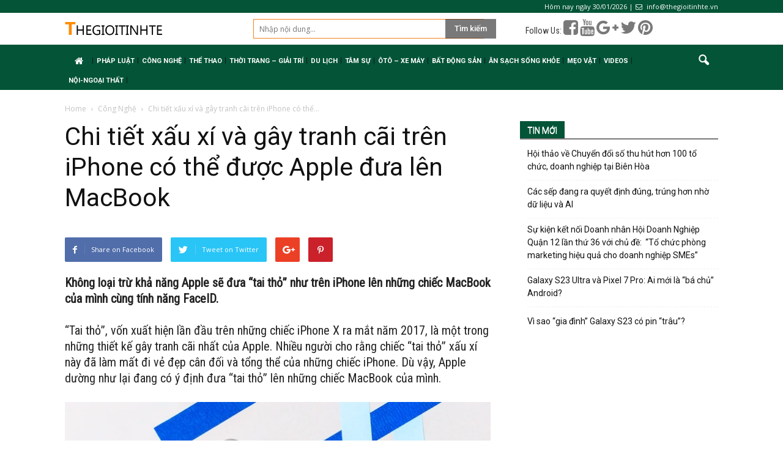

--- FILE ---
content_type: text/html; charset=UTF-8
request_url: https://thegioitinhte.vn/chi-tiet-xau-xi-va-gay-tranh-cai-tren-iphone-co-the-duoc-apple-dua-len-macbook-59004.html
body_size: 14613
content:
<!doctype html >
<!--[if IE 8]>    <html class="ie8" lang="en"> <![endif]-->
<!--[if IE 9]>    <html class="ie9" lang="en"> <![endif]-->
<!--[if gt IE 8]><!--> <html lang="vi"> <!--<![endif]-->
<head>
    <title>Chi tiết xấu xí và gây tranh cãi trên iPhone có thể được Apple đưa lên MacBook &ndash; Thế Giới Tinh Tế</title>
    <meta charset="UTF-8" />
    <meta name="viewport" content="width=device-width, initial-scale=1.0">
    <link rel="pingback" href="https://thegioitinhte.vn/xmlrpc.php" />
    <link rel="stylesheet" href="/wp-content/themes/tinonlineorg/override.css?ver=1.0.1769748635487" type="text/css" media="all"/>
    <link rel="stylesheet" href="/wp-content/themes/tinonlineorg/css/bootstrap.min.css" type="text/css" media="all"/>
    <script src="/wp-content/themes/tinonlineorg/js/bootstrap.min.js" type="text/javascript"></script>
    <script src="/wp-content/themes/tinonlineorg/js/jquery.min.js" type="text/javascript"></script>
    <script src="https://use.fontawesome.com/e9835f6f33.js"></script>
    <script async src="//pagead2.googlesyndication.com/pagead/js/adsbygoogle.js"></script>
<script>
(adsbygoogle = window.adsbygoogle || []).push({
google_ad_client: "ca-pub-6539509942930663",
enable_page_level_ads: true
});
</script>
        <script>
            jQuery("document").ready(function($) {
                $(window).scroll(function() {
                    var scroll = $(window).scrollTop();
                    if (scroll >= 105) {
                        $(".td-banner-wrap-full").addClass("header-fixed");
                    } else {
                        $(".td-banner-wrap-full").removeClass("header-fixed");
                    }
                });

            });

        </script>
<!-- Global site tag (gtag.js) - Google Analytics -->
<script async src="https://www.googletagmanager.com/gtag/js?id=UA-113396756-1"></script>
<script>
  window.dataLayer = window.dataLayer || [];
  function gtag(){dataLayer.push(arguments);}
  gtag('js', new Date());

  gtag('config', 'UA-113396756-1');
</script>

    <meta name='robots' content='index, follow, max-image-preview:large, max-snippet:-1, max-video-preview:-1' />
<meta property="og:image" content="https://thegioitinhte.vn/wp-content/uploads/2020/03/chi-tiet-xau-xi-tren-iphone-co-the-duoc-apple-dua-len-macbook-1.jpeg" /><meta name="author" content="Biên tập viên">
<link rel="icon" type="image/png" href="https://tinonline.org/wp-content/uploads/2018/01/icon.png">
	<!-- This site is optimized with the Yoast SEO plugin v19.8 - https://yoast.com/wordpress/plugins/seo/ -->
	<link rel="canonical" href="https://thegioitinhte.vn/chi-tiet-xau-xi-va-gay-tranh-cai-tren-iphone-co-the-duoc-apple-dua-len-macbook-59004.html" />
	<meta property="og:locale" content="vi_VN" />
	<meta property="og:type" content="article" />
	<meta property="og:title" content="Chi tiết xấu xí và gây tranh cãi trên iPhone có thể được Apple đưa lên MacBook &ndash; Thế Giới Tinh Tế" />
	<meta property="og:description" content="Không loại trừ khả năng Apple sẽ đưa “tai thỏ” như trên iPhone lên những chiếc MacBook của mình cùng tính năng FaceID. “Tai thỏ”, vốn xuất hiện lần đầu trên những chiếc iPhone X ra mắt năm 2017, là một trong những thiết kế gây tranh cãi nhất của Apple. Nhiều người cho rằng [&hellip;]" />
	<meta property="og:url" content="https://thegioitinhte.vn/chi-tiet-xau-xi-va-gay-tranh-cai-tren-iphone-co-the-duoc-apple-dua-len-macbook-59004.html" />
	<meta property="og:site_name" content="Thế Giới Tinh Tế" />
	<meta property="article:published_time" content="2020-03-30T04:13:20+00:00" />
	<meta property="article:modified_time" content="2020-03-30T04:14:45+00:00" />
	<meta property="og:image" content="https://thegioitinhte.vn/wp-content/uploads/2020/03/chi-tiet-xau-xi-tren-iphone-co-the-duoc-apple-dua-len-macbook-1.jpeg" />
	<meta property="og:image:width" content="700" />
	<meta property="og:image:height" content="525" />
	<meta property="og:image:type" content="image/jpeg" />
	<meta name="author" content="Biên tập viên" />
	<meta name="twitter:card" content="summary_large_image" />
	<meta name="twitter:label1" content="Được viết bởi" />
	<meta name="twitter:data1" content="Biên tập viên" />
	<meta name="twitter:label2" content="Ước tính thời gian đọc" />
	<meta name="twitter:data2" content="3 phút" />
	<script type="application/ld+json" class="yoast-schema-graph">{"@context":"https://schema.org","@graph":[{"@type":"WebPage","@id":"https://thegioitinhte.vn/chi-tiet-xau-xi-va-gay-tranh-cai-tren-iphone-co-the-duoc-apple-dua-len-macbook-59004.html","url":"https://thegioitinhte.vn/chi-tiet-xau-xi-va-gay-tranh-cai-tren-iphone-co-the-duoc-apple-dua-len-macbook-59004.html","name":"Chi tiết xấu xí và gây tranh cãi trên iPhone có thể được Apple đưa lên MacBook &ndash; Thế Giới Tinh Tế","isPartOf":{"@id":"https://www.thegioitinhte.com/#website"},"primaryImageOfPage":{"@id":"https://thegioitinhte.vn/chi-tiet-xau-xi-va-gay-tranh-cai-tren-iphone-co-the-duoc-apple-dua-len-macbook-59004.html#primaryimage"},"image":{"@id":"https://thegioitinhte.vn/chi-tiet-xau-xi-va-gay-tranh-cai-tren-iphone-co-the-duoc-apple-dua-len-macbook-59004.html#primaryimage"},"thumbnailUrl":"https://thegioitinhte.vn/wp-content/uploads/2020/03/chi-tiet-xau-xi-tren-iphone-co-the-duoc-apple-dua-len-macbook-1.jpeg","datePublished":"2020-03-30T04:13:20+00:00","dateModified":"2020-03-30T04:14:45+00:00","author":{"@id":"https://www.thegioitinhte.com/#/schema/person/c889d971a1adc53bcb25b835c063ef92"},"breadcrumb":{"@id":"https://thegioitinhte.vn/chi-tiet-xau-xi-va-gay-tranh-cai-tren-iphone-co-the-duoc-apple-dua-len-macbook-59004.html#breadcrumb"},"inLanguage":"vi","potentialAction":[{"@type":"ReadAction","target":["https://thegioitinhte.vn/chi-tiet-xau-xi-va-gay-tranh-cai-tren-iphone-co-the-duoc-apple-dua-len-macbook-59004.html"]}]},{"@type":"ImageObject","inLanguage":"vi","@id":"https://thegioitinhte.vn/chi-tiet-xau-xi-va-gay-tranh-cai-tren-iphone-co-the-duoc-apple-dua-len-macbook-59004.html#primaryimage","url":"https://thegioitinhte.vn/wp-content/uploads/2020/03/chi-tiet-xau-xi-tren-iphone-co-the-duoc-apple-dua-len-macbook-1.jpeg","contentUrl":"https://thegioitinhte.vn/wp-content/uploads/2020/03/chi-tiet-xau-xi-tren-iphone-co-the-duoc-apple-dua-len-macbook-1.jpeg","width":700,"height":525},{"@type":"BreadcrumbList","@id":"https://thegioitinhte.vn/chi-tiet-xau-xi-va-gay-tranh-cai-tren-iphone-co-the-duoc-apple-dua-len-macbook-59004.html#breadcrumb","itemListElement":[{"@type":"ListItem","position":1,"name":"Home","item":"https://www.thegioitinhte.com/"},{"@type":"ListItem","position":2,"name":"Chi tiết xấu xí và gây tranh cãi trên iPhone có thể được Apple đưa lên MacBook"}]},{"@type":"WebSite","@id":"https://www.thegioitinhte.com/#website","url":"https://www.thegioitinhte.com/","name":"Thế Giới Tinh Tế","description":"Tin Mới Nhất về Công oghệ Trong và Ngoài Nước, trang thông tin công nghệ","potentialAction":[{"@type":"SearchAction","target":{"@type":"EntryPoint","urlTemplate":"https://www.thegioitinhte.com/?s={search_term_string}"},"query-input":"required name=search_term_string"}],"inLanguage":"vi"},{"@type":"Person","@id":"https://www.thegioitinhte.com/#/schema/person/c889d971a1adc53bcb25b835c063ef92","name":"Biên tập viên","image":{"@type":"ImageObject","inLanguage":"vi","@id":"https://www.thegioitinhte.com/#/schema/person/image/","url":"https://secure.gravatar.com/avatar/6a7e1693210ecb193ad27b8b351cba25?s=96&d=mm&r=g","contentUrl":"https://secure.gravatar.com/avatar/6a7e1693210ecb193ad27b8b351cba25?s=96&d=mm&r=g","caption":"Biên tập viên"}}]}</script>
	<!-- / Yoast SEO plugin. -->


<link rel='dns-prefetch' href='//fonts.googleapis.com' />
<link rel='dns-prefetch' href='//s.w.org' />
<link rel="alternate" type="application/rss+xml" title="Dòng thông tin Thế Giới Tinh Tế &raquo;" href="https://thegioitinhte.vn/feed" />
<link rel="alternate" type="application/rss+xml" title="Dòng phản hồi Thế Giới Tinh Tế &raquo;" href="https://thegioitinhte.vn/comments/feed" />
<link rel="alternate" type="application/rss+xml" title="Thế Giới Tinh Tế &raquo; Chi tiết xấu xí và gây tranh cãi trên iPhone có thể được Apple đưa lên MacBook Dòng phản hồi" href="https://thegioitinhte.vn/chi-tiet-xau-xi-va-gay-tranh-cai-tren-iphone-co-the-duoc-apple-dua-len-macbook-59004.html/feed" />
<script type="text/javascript">
window._wpemojiSettings = {"baseUrl":"https:\/\/s.w.org\/images\/core\/emoji\/14.0.0\/72x72\/","ext":".png","svgUrl":"https:\/\/s.w.org\/images\/core\/emoji\/14.0.0\/svg\/","svgExt":".svg","source":{"concatemoji":"https:\/\/thegioitinhte.vn\/wp-includes\/js\/wp-emoji-release.min.js?ver=6.0.11"}};
/*! This file is auto-generated */
!function(e,a,t){var n,r,o,i=a.createElement("canvas"),p=i.getContext&&i.getContext("2d");function s(e,t){var a=String.fromCharCode,e=(p.clearRect(0,0,i.width,i.height),p.fillText(a.apply(this,e),0,0),i.toDataURL());return p.clearRect(0,0,i.width,i.height),p.fillText(a.apply(this,t),0,0),e===i.toDataURL()}function c(e){var t=a.createElement("script");t.src=e,t.defer=t.type="text/javascript",a.getElementsByTagName("head")[0].appendChild(t)}for(o=Array("flag","emoji"),t.supports={everything:!0,everythingExceptFlag:!0},r=0;r<o.length;r++)t.supports[o[r]]=function(e){if(!p||!p.fillText)return!1;switch(p.textBaseline="top",p.font="600 32px Arial",e){case"flag":return s([127987,65039,8205,9895,65039],[127987,65039,8203,9895,65039])?!1:!s([55356,56826,55356,56819],[55356,56826,8203,55356,56819])&&!s([55356,57332,56128,56423,56128,56418,56128,56421,56128,56430,56128,56423,56128,56447],[55356,57332,8203,56128,56423,8203,56128,56418,8203,56128,56421,8203,56128,56430,8203,56128,56423,8203,56128,56447]);case"emoji":return!s([129777,127995,8205,129778,127999],[129777,127995,8203,129778,127999])}return!1}(o[r]),t.supports.everything=t.supports.everything&&t.supports[o[r]],"flag"!==o[r]&&(t.supports.everythingExceptFlag=t.supports.everythingExceptFlag&&t.supports[o[r]]);t.supports.everythingExceptFlag=t.supports.everythingExceptFlag&&!t.supports.flag,t.DOMReady=!1,t.readyCallback=function(){t.DOMReady=!0},t.supports.everything||(n=function(){t.readyCallback()},a.addEventListener?(a.addEventListener("DOMContentLoaded",n,!1),e.addEventListener("load",n,!1)):(e.attachEvent("onload",n),a.attachEvent("onreadystatechange",function(){"complete"===a.readyState&&t.readyCallback()})),(e=t.source||{}).concatemoji?c(e.concatemoji):e.wpemoji&&e.twemoji&&(c(e.twemoji),c(e.wpemoji)))}(window,document,window._wpemojiSettings);
</script>
<style type="text/css">
img.wp-smiley,
img.emoji {
	display: inline !important;
	border: none !important;
	box-shadow: none !important;
	height: 1em !important;
	width: 1em !important;
	margin: 0 0.07em !important;
	vertical-align: -0.1em !important;
	background: none !important;
	padding: 0 !important;
}
</style>
	<link rel='stylesheet' id='wp-block-library-css'  href='https://thegioitinhte.vn/wp-includes/css/dist/block-library/style.min.css?ver=6.0.11' type='text/css' media='all' />
<style id='global-styles-inline-css' type='text/css'>
body{--wp--preset--color--black: #000000;--wp--preset--color--cyan-bluish-gray: #abb8c3;--wp--preset--color--white: #ffffff;--wp--preset--color--pale-pink: #f78da7;--wp--preset--color--vivid-red: #cf2e2e;--wp--preset--color--luminous-vivid-orange: #ff6900;--wp--preset--color--luminous-vivid-amber: #fcb900;--wp--preset--color--light-green-cyan: #7bdcb5;--wp--preset--color--vivid-green-cyan: #00d084;--wp--preset--color--pale-cyan-blue: #8ed1fc;--wp--preset--color--vivid-cyan-blue: #0693e3;--wp--preset--color--vivid-purple: #9b51e0;--wp--preset--gradient--vivid-cyan-blue-to-vivid-purple: linear-gradient(135deg,rgba(6,147,227,1) 0%,rgb(155,81,224) 100%);--wp--preset--gradient--light-green-cyan-to-vivid-green-cyan: linear-gradient(135deg,rgb(122,220,180) 0%,rgb(0,208,130) 100%);--wp--preset--gradient--luminous-vivid-amber-to-luminous-vivid-orange: linear-gradient(135deg,rgba(252,185,0,1) 0%,rgba(255,105,0,1) 100%);--wp--preset--gradient--luminous-vivid-orange-to-vivid-red: linear-gradient(135deg,rgba(255,105,0,1) 0%,rgb(207,46,46) 100%);--wp--preset--gradient--very-light-gray-to-cyan-bluish-gray: linear-gradient(135deg,rgb(238,238,238) 0%,rgb(169,184,195) 100%);--wp--preset--gradient--cool-to-warm-spectrum: linear-gradient(135deg,rgb(74,234,220) 0%,rgb(151,120,209) 20%,rgb(207,42,186) 40%,rgb(238,44,130) 60%,rgb(251,105,98) 80%,rgb(254,248,76) 100%);--wp--preset--gradient--blush-light-purple: linear-gradient(135deg,rgb(255,206,236) 0%,rgb(152,150,240) 100%);--wp--preset--gradient--blush-bordeaux: linear-gradient(135deg,rgb(254,205,165) 0%,rgb(254,45,45) 50%,rgb(107,0,62) 100%);--wp--preset--gradient--luminous-dusk: linear-gradient(135deg,rgb(255,203,112) 0%,rgb(199,81,192) 50%,rgb(65,88,208) 100%);--wp--preset--gradient--pale-ocean: linear-gradient(135deg,rgb(255,245,203) 0%,rgb(182,227,212) 50%,rgb(51,167,181) 100%);--wp--preset--gradient--electric-grass: linear-gradient(135deg,rgb(202,248,128) 0%,rgb(113,206,126) 100%);--wp--preset--gradient--midnight: linear-gradient(135deg,rgb(2,3,129) 0%,rgb(40,116,252) 100%);--wp--preset--duotone--dark-grayscale: url('#wp-duotone-dark-grayscale');--wp--preset--duotone--grayscale: url('#wp-duotone-grayscale');--wp--preset--duotone--purple-yellow: url('#wp-duotone-purple-yellow');--wp--preset--duotone--blue-red: url('#wp-duotone-blue-red');--wp--preset--duotone--midnight: url('#wp-duotone-midnight');--wp--preset--duotone--magenta-yellow: url('#wp-duotone-magenta-yellow');--wp--preset--duotone--purple-green: url('#wp-duotone-purple-green');--wp--preset--duotone--blue-orange: url('#wp-duotone-blue-orange');--wp--preset--font-size--small: 13px;--wp--preset--font-size--medium: 20px;--wp--preset--font-size--large: 36px;--wp--preset--font-size--x-large: 42px;}.has-black-color{color: var(--wp--preset--color--black) !important;}.has-cyan-bluish-gray-color{color: var(--wp--preset--color--cyan-bluish-gray) !important;}.has-white-color{color: var(--wp--preset--color--white) !important;}.has-pale-pink-color{color: var(--wp--preset--color--pale-pink) !important;}.has-vivid-red-color{color: var(--wp--preset--color--vivid-red) !important;}.has-luminous-vivid-orange-color{color: var(--wp--preset--color--luminous-vivid-orange) !important;}.has-luminous-vivid-amber-color{color: var(--wp--preset--color--luminous-vivid-amber) !important;}.has-light-green-cyan-color{color: var(--wp--preset--color--light-green-cyan) !important;}.has-vivid-green-cyan-color{color: var(--wp--preset--color--vivid-green-cyan) !important;}.has-pale-cyan-blue-color{color: var(--wp--preset--color--pale-cyan-blue) !important;}.has-vivid-cyan-blue-color{color: var(--wp--preset--color--vivid-cyan-blue) !important;}.has-vivid-purple-color{color: var(--wp--preset--color--vivid-purple) !important;}.has-black-background-color{background-color: var(--wp--preset--color--black) !important;}.has-cyan-bluish-gray-background-color{background-color: var(--wp--preset--color--cyan-bluish-gray) !important;}.has-white-background-color{background-color: var(--wp--preset--color--white) !important;}.has-pale-pink-background-color{background-color: var(--wp--preset--color--pale-pink) !important;}.has-vivid-red-background-color{background-color: var(--wp--preset--color--vivid-red) !important;}.has-luminous-vivid-orange-background-color{background-color: var(--wp--preset--color--luminous-vivid-orange) !important;}.has-luminous-vivid-amber-background-color{background-color: var(--wp--preset--color--luminous-vivid-amber) !important;}.has-light-green-cyan-background-color{background-color: var(--wp--preset--color--light-green-cyan) !important;}.has-vivid-green-cyan-background-color{background-color: var(--wp--preset--color--vivid-green-cyan) !important;}.has-pale-cyan-blue-background-color{background-color: var(--wp--preset--color--pale-cyan-blue) !important;}.has-vivid-cyan-blue-background-color{background-color: var(--wp--preset--color--vivid-cyan-blue) !important;}.has-vivid-purple-background-color{background-color: var(--wp--preset--color--vivid-purple) !important;}.has-black-border-color{border-color: var(--wp--preset--color--black) !important;}.has-cyan-bluish-gray-border-color{border-color: var(--wp--preset--color--cyan-bluish-gray) !important;}.has-white-border-color{border-color: var(--wp--preset--color--white) !important;}.has-pale-pink-border-color{border-color: var(--wp--preset--color--pale-pink) !important;}.has-vivid-red-border-color{border-color: var(--wp--preset--color--vivid-red) !important;}.has-luminous-vivid-orange-border-color{border-color: var(--wp--preset--color--luminous-vivid-orange) !important;}.has-luminous-vivid-amber-border-color{border-color: var(--wp--preset--color--luminous-vivid-amber) !important;}.has-light-green-cyan-border-color{border-color: var(--wp--preset--color--light-green-cyan) !important;}.has-vivid-green-cyan-border-color{border-color: var(--wp--preset--color--vivid-green-cyan) !important;}.has-pale-cyan-blue-border-color{border-color: var(--wp--preset--color--pale-cyan-blue) !important;}.has-vivid-cyan-blue-border-color{border-color: var(--wp--preset--color--vivid-cyan-blue) !important;}.has-vivid-purple-border-color{border-color: var(--wp--preset--color--vivid-purple) !important;}.has-vivid-cyan-blue-to-vivid-purple-gradient-background{background: var(--wp--preset--gradient--vivid-cyan-blue-to-vivid-purple) !important;}.has-light-green-cyan-to-vivid-green-cyan-gradient-background{background: var(--wp--preset--gradient--light-green-cyan-to-vivid-green-cyan) !important;}.has-luminous-vivid-amber-to-luminous-vivid-orange-gradient-background{background: var(--wp--preset--gradient--luminous-vivid-amber-to-luminous-vivid-orange) !important;}.has-luminous-vivid-orange-to-vivid-red-gradient-background{background: var(--wp--preset--gradient--luminous-vivid-orange-to-vivid-red) !important;}.has-very-light-gray-to-cyan-bluish-gray-gradient-background{background: var(--wp--preset--gradient--very-light-gray-to-cyan-bluish-gray) !important;}.has-cool-to-warm-spectrum-gradient-background{background: var(--wp--preset--gradient--cool-to-warm-spectrum) !important;}.has-blush-light-purple-gradient-background{background: var(--wp--preset--gradient--blush-light-purple) !important;}.has-blush-bordeaux-gradient-background{background: var(--wp--preset--gradient--blush-bordeaux) !important;}.has-luminous-dusk-gradient-background{background: var(--wp--preset--gradient--luminous-dusk) !important;}.has-pale-ocean-gradient-background{background: var(--wp--preset--gradient--pale-ocean) !important;}.has-electric-grass-gradient-background{background: var(--wp--preset--gradient--electric-grass) !important;}.has-midnight-gradient-background{background: var(--wp--preset--gradient--midnight) !important;}.has-small-font-size{font-size: var(--wp--preset--font-size--small) !important;}.has-medium-font-size{font-size: var(--wp--preset--font-size--medium) !important;}.has-large-font-size{font-size: var(--wp--preset--font-size--large) !important;}.has-x-large-font-size{font-size: var(--wp--preset--font-size--x-large) !important;}
</style>
<link rel='stylesheet' id='google_font_open_sans-css'  href='https://fonts.googleapis.com/css?family=Open+Sans%3A300italic%2C400italic%2C600italic%2C400%2C600%2C700&#038;ver=6.0.11' type='text/css' media='all' />
<link rel='stylesheet' id='google_font_roboto-css'  href='https://fonts.googleapis.com/css?family=Roboto%3A500%2C400italic%2C700%2C900%2C500italic%2C400%2C300&#038;ver=6.0.11' type='text/css' media='all' />
<link rel='stylesheet' id='js_composer_front-css'  href='https://thegioitinhte.vn/wp-content/plugins/js_composer/assets/css/js_composer.min.css?ver=5.0.1.0' type='text/css' media='all' />
<link rel='stylesheet' id='td-theme-css'  href='https://thegioitinhte.vn/wp-content/themes/tinonlineorg/style.css?ver=7.6.0.0.2.32' type='text/css' media='all' />
<script type='text/javascript' src='https://thegioitinhte.vn/wp-includes/js/jquery/jquery.min.js?ver=3.6.0' id='jquery-core-js'></script>
<script type='text/javascript' src='https://thegioitinhte.vn/wp-includes/js/jquery/jquery-migrate.min.js?ver=3.3.2' id='jquery-migrate-js'></script>
<link rel="https://api.w.org/" href="https://thegioitinhte.vn/wp-json/" /><link rel="alternate" type="application/json" href="https://thegioitinhte.vn/wp-json/wp/v2/posts/59004" /><link rel="EditURI" type="application/rsd+xml" title="RSD" href="https://thegioitinhte.vn/xmlrpc.php?rsd" />
<link rel="wlwmanifest" type="application/wlwmanifest+xml" href="https://thegioitinhte.vn/wp-includes/wlwmanifest.xml" /> 
<link rel='shortlink' href='https://thegioitinhte.vn/?p=59004' />
<link rel="alternate" type="application/json+oembed" href="https://thegioitinhte.vn/wp-json/oembed/1.0/embed?url=https%3A%2F%2Fthegioitinhte.vn%2Fchi-tiet-xau-xi-va-gay-tranh-cai-tren-iphone-co-the-duoc-apple-dua-len-macbook-59004.html" />
<link rel="alternate" type="text/xml+oembed" href="https://thegioitinhte.vn/wp-json/oembed/1.0/embed?url=https%3A%2F%2Fthegioitinhte.vn%2Fchi-tiet-xau-xi-va-gay-tranh-cai-tren-iphone-co-the-duoc-apple-dua-len-macbook-59004.html&#038;format=xml" />
<!--[if lt IE 9]><script src="https://html5shim.googlecode.com/svn/trunk/html5.js"></script><![endif]-->
    <meta name="generator" content="Powered by Visual Composer - drag and drop page builder for WordPress."/>
<!--[if lte IE 9]><link rel="stylesheet" type="text/css" href="https://thegioitinhte.vn/wp-content/plugins/js_composer/assets/css/vc_lte_ie9.min.css" media="screen"><![endif]-->
<!-- JS generated by theme -->

<script>
    
    

	    var tdBlocksArray = []; //here we store all the items for the current page

	    //td_block class - each ajax block uses a object of this class for requests
	    function tdBlock() {
		    this.id = '';
		    this.block_type = 1; //block type id (1-234 etc)
		    this.atts = '';
		    this.td_column_number = '';
		    this.td_current_page = 1; //
		    this.post_count = 0; //from wp
		    this.found_posts = 0; //from wp
		    this.max_num_pages = 0; //from wp
		    this.td_filter_value = ''; //current live filter value
		    this.is_ajax_running = false;
		    this.td_user_action = ''; // load more or infinite loader (used by the animation)
		    this.header_color = '';
		    this.ajax_pagination_infinite_stop = ''; //show load more at page x
	    }


        // td_js_generator - mini detector
        (function(){
            var htmlTag = document.getElementsByTagName("html")[0];

            if ( navigator.userAgent.indexOf("MSIE 10.0") > -1 ) {
                htmlTag.className += ' ie10';
            }

            if ( !!navigator.userAgent.match(/Trident.*rv\:11\./) ) {
                htmlTag.className += ' ie11';
            }

            if ( /(iPad|iPhone|iPod)/g.test(navigator.userAgent) ) {
                htmlTag.className += ' td-md-is-ios';
            }

            var user_agent = navigator.userAgent.toLowerCase();
            if ( user_agent.indexOf("android") > -1 ) {
                htmlTag.className += ' td-md-is-android';
            }

            if ( -1 !== navigator.userAgent.indexOf('Mac OS X')  ) {
                htmlTag.className += ' td-md-is-os-x';
            }

            if ( /chrom(e|ium)/.test(navigator.userAgent.toLowerCase()) ) {
               htmlTag.className += ' td-md-is-chrome';
            }

            if ( -1 !== navigator.userAgent.indexOf('Firefox') ) {
                htmlTag.className += ' td-md-is-firefox';
            }

            if ( -1 !== navigator.userAgent.indexOf('Safari') && -1 === navigator.userAgent.indexOf('Chrome') ) {
                htmlTag.className += ' td-md-is-safari';
            }

            if( -1 !== navigator.userAgent.indexOf('IEMobile') ){
                htmlTag.className += ' td-md-is-iemobile';
            }

        })();




        var tdLocalCache = {};

        ( function () {
            "use strict";

            tdLocalCache = {
                data: {},
                remove: function (resource_id) {
                    delete tdLocalCache.data[resource_id];
                },
                exist: function (resource_id) {
                    return tdLocalCache.data.hasOwnProperty(resource_id) && tdLocalCache.data[resource_id] !== null;
                },
                get: function (resource_id) {
                    return tdLocalCache.data[resource_id];
                },
                set: function (resource_id, cachedData) {
                    tdLocalCache.remove(resource_id);
                    tdLocalCache.data[resource_id] = cachedData;
                }
            };
        })();

    
    
var td_viewport_interval_list=[{"limitBottom":767,"sidebarWidth":228},{"limitBottom":1018,"sidebarWidth":300},{"limitBottom":1140,"sidebarWidth":324}];
var td_animation_stack_effect="type0";
var tds_animation_stack=true;
var td_animation_stack_specific_selectors=".entry-thumb, img";
var td_animation_stack_general_selectors=".td-animation-stack img, .post img";
var td_ajax_url="https:\/\/thegioitinhte.vn\/wp-admin\/admin-ajax.php?td_theme_name=Newspaper&v=7.6.0.0.2.32";
var td_get_template_directory_uri="https:\/\/thegioitinhte.vn\/wp-content\/themes\/tinonlineorg";
var tds_snap_menu="";
var tds_logo_on_sticky="";
var tds_header_style="3";
var td_please_wait="Please wait...";
var td_email_user_pass_incorrect="User or password incorrect!";
var td_email_user_incorrect="Email or username incorrect!";
var td_email_incorrect="Email incorrect!";
var tds_more_articles_on_post_enable="";
var tds_more_articles_on_post_time_to_wait="";
var tds_more_articles_on_post_pages_distance_from_top=0;
var tds_theme_color_site_wide="#4db2ec";
var tds_smart_sidebar="enabled";
var tdThemeName="Newspaper";
var td_magnific_popup_translation_tPrev="Previous (Left arrow key)";
var td_magnific_popup_translation_tNext="Next (Right arrow key)";
var td_magnific_popup_translation_tCounter="%curr% of %total%";
var td_magnific_popup_translation_ajax_tError="The content from %url% could not be loaded.";
var td_magnific_popup_translation_image_tError="The image #%curr% could not be loaded.";
var td_ad_background_click_link="";
var td_ad_background_click_target="";
</script>

<link rel="icon" href="https://thegioitinhte.vn/wp-content/uploads/2018/01/icon-32x32.png" sizes="32x32" />
<link rel="icon" href="https://thegioitinhte.vn/wp-content/uploads/2018/01/icon.png" sizes="192x192" />
<link rel="apple-touch-icon" href="https://thegioitinhte.vn/wp-content/uploads/2018/01/icon-180x180.png" />
<meta name="msapplication-TileImage" content="https://thegioitinhte.vn/wp-content/uploads/2018/01/icon.png" />
<noscript><style type="text/css"> .wpb_animate_when_almost_visible { opacity: 1; }</style></noscript></head>


<body class="post-template-default single single-post postid-59004 single-format-standard chi-tiet-xau-xi-va-gay-tranh-cai-tren-iphone-co-the-duoc-apple-dua-len-macbook wpb-js-composer js-comp-ver-5.0.1.0 vc_responsive td-animation-stack-type0 td-full-layout" itemscope="itemscope" itemtype="https://schema.org/WebPage">

        <div class="td-scroll-up"><i class="td-icon-menu-up"></i></div>
    
    <div class="td-menu-background"></div>
<div id="td-mobile-nav">
    <div class="td-mobile-container">
        <!-- mobile menu top section -->
        <div class="td-menu-socials-wrap">
            <!-- socials -->
            <div class="td-menu-socials">
                            </div>
            <!-- close button -->
            <div class="td-mobile-close">
                <a href="#"><i class="td-icon-close-mobile"></i></a>
            </div>
        </div>

        <!-- login section -->
        
        <!-- menu section -->
        <div class="td-mobile-content">
            <div class="menu-mainmenu-container"><ul id="menu-mainmenu" class="td-mobile-main-menu"><li id="menu-item-53435" class="menu-item menu-item-type-post_type menu-item-object-page menu-item-home menu-item-first menu-item-53435"><a href="https://thegioitinhte.vn/"><i class="fa fa-home center" aria-hidden="true"></i></a></li>
<li id="menu-item-41209" class="menu-item menu-item-type-taxonomy menu-item-object-category menu-item-41209"><a href="https://thegioitinhte.vn/chuyen-muc/phap-luat">Pháp luật</a></li>
<li id="menu-item-99" class="menu-item menu-item-type-taxonomy menu-item-object-category current-post-ancestor current-menu-parent current-post-parent menu-item-99"><a href="https://thegioitinhte.vn/chuyen-muc/cong-nghe">Công Nghệ</a></li>
<li id="menu-item-104" class="menu-item menu-item-type-taxonomy menu-item-object-category menu-item-104"><a href="https://thegioitinhte.vn/chuyen-muc/the-thao">Thể Thao</a></li>
<li id="menu-item-101" class="menu-item menu-item-type-taxonomy menu-item-object-category menu-item-has-children menu-item-101"><a href="https://thegioitinhte.vn/chuyen-muc/thoi-trang-giai-tri">Thời Trang &#8211; Giải Trí<i class="td-icon-menu-right td-element-after"></i></a>
<ul class="sub-menu">
	<li id="menu-item-264" class="menu-item menu-item-type-taxonomy menu-item-object-category menu-item-264"><a href="https://thegioitinhte.vn/chuyen-muc/thoi-trang-giai-tri/thoi-trang">Thời trang</a></li>
	<li id="menu-item-263" class="menu-item menu-item-type-taxonomy menu-item-object-category menu-item-263"><a href="https://thegioitinhte.vn/chuyen-muc/doi-song">Đời Sống</a></li>
</ul>
</li>
<li id="menu-item-233" class="menu-item menu-item-type-taxonomy menu-item-object-category menu-item-has-children menu-item-233"><a href="https://thegioitinhte.vn/chuyen-muc/du-lich">Du Lịch<i class="td-icon-menu-right td-element-after"></i></a>
<ul class="sub-menu">
	<li id="menu-item-265" class="menu-item menu-item-type-taxonomy menu-item-object-category menu-item-265"><a href="https://thegioitinhte.vn/chuyen-muc/du-lich/nghi-duong">Nghỉ dưỡng</a></li>
</ul>
</li>
<li id="menu-item-103" class="menu-item menu-item-type-taxonomy menu-item-object-category menu-item-has-children menu-item-103"><a href="https://thegioitinhte.vn/chuyen-muc/tam-su">Tâm Sự<i class="td-icon-menu-right td-element-after"></i></a>
<ul class="sub-menu">
	<li id="menu-item-106" class="menu-item menu-item-type-taxonomy menu-item-object-category menu-item-106"><a href="https://thegioitinhte.vn/chuyen-muc/tam-su/tuoi-teen">Tuổi Teen</a></li>
	<li id="menu-item-266" class="menu-item menu-item-type-taxonomy menu-item-object-category menu-item-266"><a href="https://thegioitinhte.vn/chuyen-muc/tam-su/phong-cach-song">Phong cách sống</a></li>
</ul>
</li>
<li id="menu-item-139" class="menu-item menu-item-type-taxonomy menu-item-object-category menu-item-139"><a href="https://thegioitinhte.vn/chuyen-muc/oto-xe-may">Ôtô &#8211; Xe Máy</a></li>
<li id="menu-item-267" class="menu-item menu-item-type-taxonomy menu-item-object-category menu-item-has-children menu-item-267"><a href="https://thegioitinhte.vn/chuyen-muc/bat-dong-san">Bất động sản<i class="td-icon-menu-right td-element-after"></i></a>
<ul class="sub-menu">
	<li id="menu-item-268" class="menu-item menu-item-type-taxonomy menu-item-object-category menu-item-268"><a href="https://thegioitinhte.vn/chuyen-muc/bat-dong-san/nha-dat">Nhà đất</a></li>
</ul>
</li>
<li id="menu-item-324" class="menu-item menu-item-type-taxonomy menu-item-object-category menu-item-has-children menu-item-324"><a href="https://thegioitinhte.vn/chuyen-muc/an-sach-song-khoe">Ăn sạch sống khỏe<i class="td-icon-menu-right td-element-after"></i></a>
<ul class="sub-menu">
	<li id="menu-item-325" class="menu-item menu-item-type-taxonomy menu-item-object-category menu-item-325"><a href="https://thegioitinhte.vn/chuyen-muc/an-sach-song-khoe/an-uong">Ăn Uống</a></li>
	<li id="menu-item-326" class="menu-item menu-item-type-taxonomy menu-item-object-category menu-item-326"><a href="https://thegioitinhte.vn/chuyen-muc/an-sach-song-khoe/suc-khoe">Sức Khỏe</a></li>
</ul>
</li>
<li id="menu-item-53455" class="menu-item menu-item-type-taxonomy menu-item-object-category menu-item-53455"><a href="https://thegioitinhte.vn/chuyen-muc/meo-vat">Mẹo vặt</a></li>
<li id="menu-item-53456" class="menu-item menu-item-type-taxonomy menu-item-object-category menu-item-53456"><a href="https://thegioitinhte.vn/chuyen-muc/videos">Videos</a></li>
<li id="menu-item-53535" class="menu-item menu-item-type-taxonomy menu-item-object-category menu-item-53535"><a href="https://thegioitinhte.vn/chuyen-muc/noi-that-ngoai-that">Nội-Ngoại thất</a></li>
</ul></div>        </div>
    </div>

    <!-- register/login section -->
    </div>    <div class="td-search-background"></div>
<div class="td-search-wrap-mob">
	<div class="td-drop-down-search" aria-labelledby="td-header-search-button">
		<form method="get" class="td-search-form" action="https://thegioitinhte.vn/">
			<!-- close button -->
			<div class="td-search-close">
				<a href="#"><i class="td-icon-close-mobile"></i></a>
			</div>
			<div role="search" class="td-search-input">
				<span>Search</span>
				<input id="td-header-search-mob" type="text" value="" name="s" autocomplete="off" />
			</div>
		</form>
		<div id="td-aj-search-mob"></div>
	</div>
</div>    
    
    <div id="td-outer-wrap">
    
        <!--

Header style 3

-->



<div class="td-header-wrap td-header-style-3">



    <div class="td-header-top-menu-full">

        <div class="td-container td-header-row td-header-top-menu">
        <div class="td-pb-row">
			<div class="td-pb-span5">
            
    <div class="top-bar-style-1">
        
<div class="td-header-sp-top-menu">


	</div>
            </div>

<!-- LOGIN MODAL -->

                <div  id="login-form" class="white-popup-block mfp-hide mfp-with-anim">
                    <div class="td-login-wrap">
                        <a href="#" class="td-back-button"><i class="td-icon-modal-back"></i></a>
                        <div id="td-login-div" class="td-login-form-div td-display-block">
                            <div class="td-login-panel-title">Sign in</div>
                            <div class="td-login-panel-descr">Welcome! Log into your account</div>
                            <div class="td_display_err"></div>
                            <div class="td-login-inputs"><input class="td-login-input" type="text" name="login_email" id="login_email" value="" required><label>your username</label></div>
	                        <div class="td-login-inputs"><input class="td-login-input" type="password" name="login_pass" id="login_pass" value="" required><label>your password</label></div>
                            <input type="button" name="login_button" id="login_button" class="wpb_button btn td-login-button" value="Login">
                            <div class="td-login-info-text"><a href="#" id="forgot-pass-link">Forgot your password? Get help</a></div>
                            
                        </div>

                        

                         <div id="td-forgot-pass-div" class="td-login-form-div td-display-none">
                            <div class="td-login-panel-title">Password recovery</div>
                            <div class="td-login-panel-descr">Recover your password</div>
                            <div class="td_display_err"></div>
                            <div class="td-login-inputs"><input class="td-login-input" type="text" name="forgot_email" id="forgot_email" value="" required><label>your email</label></div>
                            <input type="button" name="forgot_button" id="forgot_button" class="wpb_button btn td-login-button" value="Send My Password">
                            <div class="td-login-info-text">A password will be e-mailed to you.</div>
                        </div>
                    </div>
                </div>
                			</div>
       		<div class="td-pb-span7 text-right">
				<i class="fas fa-calendar-alt"></i>Hôm nay ngày 30/01/2026 | <a href="/cdn-cgi/l/email-protection#ea83848c85aa9e828f8d8385839e8384829e8fc49c84"><i class="fa fa-envelope-o" aria-hidden="true"></i> <span class="__cf_email__" data-cfemail="aec7c0c8c1eedac6cbc9c7c1c7dac7c0c6dacb80d8c0">[email&#160;protected]</span></a>
       		</div>
        </div>
</div>
    </div>



    <div class="td-banner-wrap-full">

        <div class="td-container header-top td-pb-row">

            <div class="td-header-sp-logo td-pb-span3">

                        <a class="td-main-logo" href="https://thegioitinhte.vn/">
            <img class="td-retina-data" data-retina="https://thegioitinhte.com/wp-content/uploads/2018/02/logotgtt.png" src="https://thegioitinhte.com/wp-content/uploads/2018/02/logotgtt.png" alt=""/>
            <span class="td-visual-hidden">Thế Giới Tinh Tế</span>
        </a>
    
            </div>

            <div class="td-header-search hidden-xs hidden-sm td-pb-span5">

                <!-- Widget Shortcode --><div id="search-2" class="widget widget_search widget-shortcode area-arbitrary "><form method="get" class="td-search-form-widget" action="https://thegioitinhte.vn/">

    <div role="search">

        <input class="td-widget-search-input" placeholder="Nhập nội dung..." type="text" value="" name="s" id="s" /><input class="wpb_button wpb_btn-inverse btn" type="submit" id="searchsubmit" value="Tìm kiếm" />

    </div>

</form></div><!-- /Widget Shortcode -->
            </div>
			<div class="social-header td-pb-span3">
				Follow Us: <a href="https://www.facebook.com/thegioitinhte" target="_blank"><i class="fa fa-facebook-square fa-2x" aria-hidden="true"></i></a> <a href="" target="_blank"><i class="fa fa-youtube fa-2x" aria-hidden="true"></i></a> <a href="" target="_blank"><i class="fa fa-google-plus fa-2x" aria-hidden="true"></i></a> <a href="" target="_blank"><i class="fa fa-twitter fa-2x" aria-hidden="true"></i></a> <a href="" target="_blank"><i class="fa fa-pinterest fa-2x" aria-hidden="true"></i></a>
			</div>
        </div>

    </div>



    <div class="td-header-menu-wrap-full">

        <div class="td-header-menu-wrap">

            <div class="td-container td-header-row td-header-main-menu black-menu">

                <div id="td-header-menu" role="navigation">

    <div id="td-top-mobile-toggle"><a href="#"><i class="td-icon-font td-icon-mobile"></i></a></div>

    <div class="td-main-menu-logo td-logo-in-header">

        		<a class="td-mobile-logo td-sticky-disable" href="https://thegioitinhte.vn/">
			<img class="td-retina-data" data-retina="https://thegioitinhte.com/wp-content/uploads/2018/02/logotgttmobile.png" src="https://thegioitinhte.com/wp-content/uploads/2018/02/logotgttmobile.png" alt=""/>
		</a>
			<a class="td-header-logo td-sticky-disable" href="https://thegioitinhte.vn/">
			<img class="td-retina-data" data-retina="https://thegioitinhte.com/wp-content/uploads/2018/02/logotgtt.png" src="https://thegioitinhte.com/wp-content/uploads/2018/02/logotgtt.png" alt=""/>
		</a>
	
    </div>

    <div class="menu-mainmenu-container"><ul id="menu-mainmenu-1" class="sf-menu"><li class="menu-item menu-item-type-post_type menu-item-object-page menu-item-home menu-item-first td-menu-item td-normal-menu menu-item-53435"><a href="https://thegioitinhte.vn/"><i class="fa fa-home center" aria-hidden="true"></i></a></li>
<li class="menu-item menu-item-type-taxonomy menu-item-object-category td-menu-item td-normal-menu menu-item-41209"><a href="https://thegioitinhte.vn/chuyen-muc/phap-luat">Pháp luật</a></li>
<li class="menu-item menu-item-type-taxonomy menu-item-object-category current-post-ancestor current-menu-parent current-post-parent td-menu-item td-normal-menu menu-item-99"><a href="https://thegioitinhte.vn/chuyen-muc/cong-nghe">Công Nghệ</a></li>
<li class="menu-item menu-item-type-taxonomy menu-item-object-category td-menu-item td-normal-menu menu-item-104"><a href="https://thegioitinhte.vn/chuyen-muc/the-thao">Thể Thao</a></li>
<li class="menu-item menu-item-type-taxonomy menu-item-object-category menu-item-has-children td-menu-item td-normal-menu menu-item-101"><a href="https://thegioitinhte.vn/chuyen-muc/thoi-trang-giai-tri">Thời Trang &#8211; Giải Trí</a>
<ul class="sub-menu">
	<li class="menu-item menu-item-type-taxonomy menu-item-object-category td-menu-item td-normal-menu menu-item-264"><a href="https://thegioitinhte.vn/chuyen-muc/thoi-trang-giai-tri/thoi-trang">Thời trang</a></li>
	<li class="menu-item menu-item-type-taxonomy menu-item-object-category td-menu-item td-normal-menu menu-item-263"><a href="https://thegioitinhte.vn/chuyen-muc/doi-song">Đời Sống</a></li>
</ul>
</li>
<li class="menu-item menu-item-type-taxonomy menu-item-object-category menu-item-has-children td-menu-item td-normal-menu menu-item-233"><a href="https://thegioitinhte.vn/chuyen-muc/du-lich">Du Lịch</a>
<ul class="sub-menu">
	<li class="menu-item menu-item-type-taxonomy menu-item-object-category td-menu-item td-normal-menu menu-item-265"><a href="https://thegioitinhte.vn/chuyen-muc/du-lich/nghi-duong">Nghỉ dưỡng</a></li>
</ul>
</li>
<li class="menu-item menu-item-type-taxonomy menu-item-object-category menu-item-has-children td-menu-item td-normal-menu menu-item-103"><a href="https://thegioitinhte.vn/chuyen-muc/tam-su">Tâm Sự</a>
<ul class="sub-menu">
	<li class="menu-item menu-item-type-taxonomy menu-item-object-category td-menu-item td-normal-menu menu-item-106"><a href="https://thegioitinhte.vn/chuyen-muc/tam-su/tuoi-teen">Tuổi Teen</a></li>
	<li class="menu-item menu-item-type-taxonomy menu-item-object-category td-menu-item td-normal-menu menu-item-266"><a href="https://thegioitinhte.vn/chuyen-muc/tam-su/phong-cach-song">Phong cách sống</a></li>
</ul>
</li>
<li class="menu-item menu-item-type-taxonomy menu-item-object-category td-menu-item td-normal-menu menu-item-139"><a href="https://thegioitinhte.vn/chuyen-muc/oto-xe-may">Ôtô &#8211; Xe Máy</a></li>
<li class="menu-item menu-item-type-taxonomy menu-item-object-category menu-item-has-children td-menu-item td-normal-menu menu-item-267"><a href="https://thegioitinhte.vn/chuyen-muc/bat-dong-san">Bất động sản</a>
<ul class="sub-menu">
	<li class="menu-item menu-item-type-taxonomy menu-item-object-category td-menu-item td-normal-menu menu-item-268"><a href="https://thegioitinhte.vn/chuyen-muc/bat-dong-san/nha-dat">Nhà đất</a></li>
</ul>
</li>
<li class="menu-item menu-item-type-taxonomy menu-item-object-category menu-item-has-children td-menu-item td-normal-menu menu-item-324"><a href="https://thegioitinhte.vn/chuyen-muc/an-sach-song-khoe">Ăn sạch sống khỏe</a>
<ul class="sub-menu">
	<li class="menu-item menu-item-type-taxonomy menu-item-object-category td-menu-item td-normal-menu menu-item-325"><a href="https://thegioitinhte.vn/chuyen-muc/an-sach-song-khoe/an-uong">Ăn Uống</a></li>
	<li class="menu-item menu-item-type-taxonomy menu-item-object-category td-menu-item td-normal-menu menu-item-326"><a href="https://thegioitinhte.vn/chuyen-muc/an-sach-song-khoe/suc-khoe">Sức Khỏe</a></li>
</ul>
</li>
<li class="menu-item menu-item-type-taxonomy menu-item-object-category td-menu-item td-normal-menu menu-item-53455"><a href="https://thegioitinhte.vn/chuyen-muc/meo-vat">Mẹo vặt</a></li>
<li class="menu-item menu-item-type-taxonomy menu-item-object-category td-menu-item td-normal-menu menu-item-53456"><a href="https://thegioitinhte.vn/chuyen-muc/videos">Videos</a></li>
<li class="menu-item menu-item-type-taxonomy menu-item-object-category td-menu-item td-normal-menu menu-item-53535"><a href="https://thegioitinhte.vn/chuyen-muc/noi-that-ngoai-that">Nội-Ngoại thất</a></li>
</ul></div>
</div>





<div class="td-search-wrapper">

    <div id="td-top-search">

        <!-- Search -->

        <div class="header-search-wrap">

            <div class="dropdown header-search">

                <a id="td-header-search-button" href="#" role="button" class="dropdown-toggle " data-toggle="dropdown"><i class="td-icon-search"></i></a>

                <a id="td-header-search-button-mob" href="#" role="button" class="dropdown-toggle " data-toggle="dropdown"><i class="td-icon-search"></i></a>

            </div>

        </div>

    </div>

</div>



<div class="header-search-wrap">

	<div class="dropdown header-search">

		<div class="td-drop-down-search" aria-labelledby="td-header-search-button">

			<form method="get" class="td-search-form" action="https://thegioitinhte.vn/">

				<div role="search" class="td-head-form-search-wrap">

					<input id="td-header-search" placeholder="Nhập nội dung tìm kiếm" type="text" value="" name="s" autocomplete="off" /><input class="wpb_button wpb_btn-inverse btn" type="submit" id="td-header-search-top" value="Tìm kiếm" />

				</div>

			</form>

			<div id="td-aj-search"></div>

		</div>

	</div>

</div>
            </div>

        </div>

    </div>



</div><div class="td-main-content-wrap">

    <div class="td-container td-post-template-default ">
        <div class="td-crumb-container"><div class="entry-crumbs" itemscope itemtype="http://schema.org/BreadcrumbList"><span class="td-bred-first"><a href="https://thegioitinhte.vn/">Home</a></span> <i class="td-icon-right td-bread-sep"></i> <span itemscope itemprop="itemListElement" itemtype="http://schema.org/ListItem">
                               <a title="View all posts in Công Nghệ" class="entry-crumb" itemscope itemprop="item" itemtype="http://schema.org/Thing" href="https://thegioitinhte.vn/chuyen-muc/cong-nghe">
                                  <span itemprop="name">Công Nghệ</span>    </a>    <meta itemprop="position" content = "1"></span> <i class="td-icon-right td-bread-sep td-bred-no-url-last"></i> <span class="td-bred-no-url-last">Chi tiết xấu xí và gây tranh cãi trên iPhone có thể...</span></div></div>

        <div class="td-pb-row">
                                    <div class="td-pb-span8 td-main-content" role="main">
                            <div class="td-ss-main-content">
                                
    <article id="post-59004" class="post-59004 post type-post status-publish format-standard has-post-thumbnail hentry category-cong-nghe category-tin-moi category-tin-nong" itemscope itemtype="https://schema.org/Article">
        <div class="td-post-header">

            
            <header class="td-post-title">
                <h1 class="entry-title">Chi tiết xấu xí và gây tranh cãi trên iPhone có thể được Apple đưa lên MacBook</h1>

                

                <div class="td-module-meta-info">
                                                                                                </div>

            </header>

        </div>

        <div class="td-post-sharing td-post-sharing-top ">
				<div class="td-default-sharing">
		            <a class="td-social-sharing-buttons td-social-facebook" href="https://www.facebook.com/sharer.php?u=https%3A%2F%2Fthegioitinhte.vn%2Fchi-tiet-xau-xi-va-gay-tranh-cai-tren-iphone-co-the-duoc-apple-dua-len-macbook-59004.html" onclick="window.open(this.href, 'mywin','left=50,top=50,width=600,height=350,toolbar=0'); return false;"><i class="td-icon-facebook"></i><div class="td-social-but-text">Share on Facebook</div></a>
		            <a class="td-social-sharing-buttons td-social-twitter" href="https://twitter.com/intent/tweet?text=Chi+ti%E1%BA%BFt+x%E1%BA%A5u+x%C3%AD+v%C3%A0+g%C3%A2y+tranh+c%C3%A3i+tr%C3%AAn+iPhone+c%C3%B3+th%E1%BB%83+%C4%91%C6%B0%E1%BB%A3c+Apple+%C4%91%C6%B0a+l%C3%AAn+MacBook&url=https%3A%2F%2Fthegioitinhte.vn%2Fchi-tiet-xau-xi-va-gay-tranh-cai-tren-iphone-co-the-duoc-apple-dua-len-macbook-59004.html&via=Th%E1%BA%BF+Gi%E1%BB%9Bi+Tinh+T%E1%BA%BF"  ><i class="td-icon-twitter"></i><div class="td-social-but-text">Tweet on Twitter</div></a>
		            <a class="td-social-sharing-buttons td-social-google" href="https://plus.google.com/share?url=https://thegioitinhte.vn/chi-tiet-xau-xi-va-gay-tranh-cai-tren-iphone-co-the-duoc-apple-dua-len-macbook-59004.html" onclick="window.open(this.href, 'mywin','left=50,top=50,width=600,height=350,toolbar=0'); return false;"><i class="td-icon-googleplus"></i></a>
		            <a class="td-social-sharing-buttons td-social-pinterest" href="https://pinterest.com/pin/create/button/?url=https://thegioitinhte.vn/chi-tiet-xau-xi-va-gay-tranh-cai-tren-iphone-co-the-duoc-apple-dua-len-macbook-59004.html&amp;media=https://thegioitinhte.vn/wp-content/uploads/2020/03/chi-tiet-xau-xi-tren-iphone-co-the-duoc-apple-dua-len-macbook-1.jpeg&description=Chi+ti%E1%BA%BFt+x%E1%BA%A5u+x%C3%AD+v%C3%A0+g%C3%A2y+tranh+c%C3%A3i+tr%C3%AAn+iPhone+c%C3%B3+th%E1%BB%83+%C4%91%C6%B0%E1%BB%A3c+Apple+%C4%91%C6%B0a+l%C3%AAn+MacBook" onclick="window.open(this.href, 'mywin','left=50,top=50,width=600,height=350,toolbar=0'); return false;"><i class="td-icon-pinterest"></i></a>
		            <a class="td-social-sharing-buttons td-social-whatsapp" href="whatsapp://send?text=Chi+ti%E1%BA%BFt+x%E1%BA%A5u+x%C3%AD+v%C3%A0+g%C3%A2y+tranh+c%C3%A3i+tr%C3%AAn+iPhone+c%C3%B3+th%E1%BB%83+%C4%91%C6%B0%E1%BB%A3c+Apple+%C4%91%C6%B0a+l%C3%AAn+MacBook%20-%20https%3A%2F%2Fthegioitinhte.vn%2Fchi-tiet-xau-xi-va-gay-tranh-cai-tren-iphone-co-the-duoc-apple-dua-len-macbook-59004.html" ><i class="td-icon-whatsapp"></i></a>
	            </div></div>

        <div class="td-post-content">

        
        <p><strong>Không loại trừ khả năng Apple sẽ đưa “tai thỏ” như trên iPhone lên những chiếc MacBook của mình cùng tính năng FaceID.</strong></p>
<p>“Tai thỏ”, vốn xuất hiện lần đầu trên những chiếc iPhone X ra mắt năm 2017, là một trong những thiết kế gây tranh cãi nhất của Apple. Nhiều người cho rằng chiếc “tai thỏ” xấu xí này đã làm mất đi vẻ đẹp cân đối và tổng thể của những chiếc iPhone. Dù vậy, Apple dường như lại đang có ý định đưa “tai thỏ” lên những chiếc MacBook của mình.</p>
<p><img class="aligncenter size-full wp-image-59005" src="https://thegioitinhte.com/wp-content/uploads/2020/03/chi-tiet-xau-xi-tren-iphone-co-the-duoc-apple-dua-len-macbook-1.jpeg" alt="" width="700" height="525" srcset="https://thegioitinhte.vn/wp-content/uploads/2020/03/chi-tiet-xau-xi-tren-iphone-co-the-duoc-apple-dua-len-macbook-1.jpeg 700w, https://thegioitinhte.vn/wp-content/uploads/2020/03/chi-tiet-xau-xi-tren-iphone-co-the-duoc-apple-dua-len-macbook-1-150x113.jpeg 150w, https://thegioitinhte.vn/wp-content/uploads/2020/03/chi-tiet-xau-xi-tren-iphone-co-the-duoc-apple-dua-len-macbook-1-300x225.jpeg 300w, https://thegioitinhte.vn/wp-content/uploads/2020/03/chi-tiet-xau-xi-tren-iphone-co-the-duoc-apple-dua-len-macbook-1-80x60.jpeg 80w, https://thegioitinhte.vn/wp-content/uploads/2020/03/chi-tiet-xau-xi-tren-iphone-co-the-duoc-apple-dua-len-macbook-1-265x198.jpeg 265w, https://thegioitinhte.vn/wp-content/uploads/2020/03/chi-tiet-xau-xi-tren-iphone-co-the-duoc-apple-dua-len-macbook-1-696x522.jpeg 696w, https://thegioitinhte.vn/wp-content/uploads/2020/03/chi-tiet-xau-xi-tren-iphone-co-the-duoc-apple-dua-len-macbook-1-560x420.jpeg 560w, https://thegioitinhte.vn/wp-content/uploads/2020/03/chi-tiet-xau-xi-tren-iphone-co-the-duoc-apple-dua-len-macbook-1-120x90.jpeg 120w" sizes="(max-width: 700px) 100vw, 700px" /></p>
<p style="text-align: center;"><em>Thiết kế “tai thỏ” lần đầu xuất hiện trên iPhone X và hiện vẫn được duy trì. (Ảnh: BI)</em></p>
<p>Cụ thể, theo một hồ sơ sáng chế được Apple Insider phát hiện, Apple đang có ý tưởng sẽ đưa hệ thống xác thực sinh trắc học cho dòng laptop của mình trong đó bao gồm cảm biến có khả năng phát ra ánh sáng chiếu vào người dùng và cảm nhận lượng ánh sáng hắt lại và từ đó xác thực danh tính người dùng. Với mô tả này, không khó để nhận thấy nó có rất nhiều điểm tương đồng với hệ thống FaceID trên những chiếc iPhone và iPad.</p>
<p style="text-align: center;"><img loading="lazy" class="aligncenter size-full wp-image-59006" src="https://thegioitinhte.com/wp-content/uploads/2020/03/chi-tiet-xau-xi-tren-iphone-co-the-duoc-apple-dua-len-macbook-2.jpeg" alt="" width="700" height="452" srcset="https://thegioitinhte.vn/wp-content/uploads/2020/03/chi-tiet-xau-xi-tren-iphone-co-the-duoc-apple-dua-len-macbook-2.jpeg 700w, https://thegioitinhte.vn/wp-content/uploads/2020/03/chi-tiet-xau-xi-tren-iphone-co-the-duoc-apple-dua-len-macbook-2-150x97.jpeg 150w, https://thegioitinhte.vn/wp-content/uploads/2020/03/chi-tiet-xau-xi-tren-iphone-co-the-duoc-apple-dua-len-macbook-2-300x194.jpeg 300w, https://thegioitinhte.vn/wp-content/uploads/2020/03/chi-tiet-xau-xi-tren-iphone-co-the-duoc-apple-dua-len-macbook-2-696x449.jpeg 696w, https://thegioitinhte.vn/wp-content/uploads/2020/03/chi-tiet-xau-xi-tren-iphone-co-the-duoc-apple-dua-len-macbook-2-650x420.jpeg 650w, https://thegioitinhte.vn/wp-content/uploads/2020/03/chi-tiet-xau-xi-tren-iphone-co-the-duoc-apple-dua-len-macbook-2-120x77.jpeg 120w" sizes="(max-width: 700px) 100vw, 700px" /></p>
<p style="text-align: center;"><em>“Tai thỏ” trên một chiếc laptop có thể là MacBook. (Ảnh: Apple)</em></p>
<p>Điều đáng nói là dựa vào bản vẽ trong hồ sơ sáng chế, dường như Apple đang muốn đưa hệ thống xác thực nói trên lên máy tính Mac với một thiết kế tương tự thiết kế “tai thỏ”. Apple mô tả “tai thỏ” trên cả màn hình trong một chiếc laptop và màn hình độc lập. Mặc dù nhận nhiều ý kiến trái chiều vào năm 2017, thiết kế “tai thỏ” của Apple sau khi xuất hiện trên iPhone X đã được nhanh chóng “sao chép” trên nhiều mẫu smartphone Android. Dù thế, ở thời điểm hiện tại, nhiều nhà sản xuất smartphone cũng đã bỏ “tai thỏ” để tìm đến những thiết kế khác gọn gàng hơn như “giọt nước” hay “nốt ruồi”.</p>
<p style="text-align: center;"><img loading="lazy" class="aligncenter size-full wp-image-59007" src="https://thegioitinhte.com/wp-content/uploads/2020/03/chi-tiet-xau-xi-tren-iphone-co-the-duoc-apple-dua-len-macbook-3.jpeg" alt="" width="700" height="550" srcset="https://thegioitinhte.vn/wp-content/uploads/2020/03/chi-tiet-xau-xi-tren-iphone-co-the-duoc-apple-dua-len-macbook-3.jpeg 700w, https://thegioitinhte.vn/wp-content/uploads/2020/03/chi-tiet-xau-xi-tren-iphone-co-the-duoc-apple-dua-len-macbook-3-150x118.jpeg 150w, https://thegioitinhte.vn/wp-content/uploads/2020/03/chi-tiet-xau-xi-tren-iphone-co-the-duoc-apple-dua-len-macbook-3-300x236.jpeg 300w, https://thegioitinhte.vn/wp-content/uploads/2020/03/chi-tiet-xau-xi-tren-iphone-co-the-duoc-apple-dua-len-macbook-3-696x547.jpeg 696w, https://thegioitinhte.vn/wp-content/uploads/2020/03/chi-tiet-xau-xi-tren-iphone-co-the-duoc-apple-dua-len-macbook-3-535x420.jpeg 535w, https://thegioitinhte.vn/wp-content/uploads/2020/03/chi-tiet-xau-xi-tren-iphone-co-the-duoc-apple-dua-len-macbook-3-120x94.jpeg 120w" sizes="(max-width: 700px) 100vw, 700px" /></p>
<p style="text-align: center;"><em>“Tai thỏ” trên một màn hình độc lập. (Ảnh: Apple)</em></p>
<p>Bạn đọc lưu ý rằng Apple thực hiện đăng kí rất nhiều hồ sơ sáng chế song không phải tất cả chúng đều được hãng này hiện thực hoá. Hiện chưa rõ khả năng FaceID sẽ được đưa lên máy tính Mac vào thời điểm nào. Nếu điều này xác thực, FaceID trên máy tính Mac sẽ mang đến cho người dùng dòng máy này một trải nghiệm đồng nhất hơn với những gì đã có trên iPhone hay iPad.</p>
<p><em>Theo saostar.vn</em></p>
        </div>


        <footer>
                        
            <div class="td-post-source-tags">
                                            </div>

            <div class="td-post-sharing td-post-sharing-bottom td-with-like"><span class="td-post-share-title">SHARE</span>
            <div class="td-default-sharing">
	            <a class="td-social-sharing-buttons td-social-facebook" href="https://www.facebook.com/sharer.php?u=https%3A%2F%2Fthegioitinhte.vn%2Fchi-tiet-xau-xi-va-gay-tranh-cai-tren-iphone-co-the-duoc-apple-dua-len-macbook-59004.html" onclick="window.open(this.href, 'mywin','left=50,top=50,width=600,height=350,toolbar=0'); return false;"><i class="td-icon-facebook"></i><div class="td-social-but-text">Facebook</div></a>
	            <a class="td-social-sharing-buttons td-social-twitter" href="https://twitter.com/intent/tweet?text=Chi+ti%E1%BA%BFt+x%E1%BA%A5u+x%C3%AD+v%C3%A0+g%C3%A2y+tranh+c%C3%A3i+tr%C3%AAn+iPhone+c%C3%B3+th%E1%BB%83+%C4%91%C6%B0%E1%BB%A3c+Apple+%C4%91%C6%B0a+l%C3%AAn+MacBook&url=https%3A%2F%2Fthegioitinhte.vn%2Fchi-tiet-xau-xi-va-gay-tranh-cai-tren-iphone-co-the-duoc-apple-dua-len-macbook-59004.html&via=Th%E1%BA%BF+Gi%E1%BB%9Bi+Tinh+T%E1%BA%BF"><i class="td-icon-twitter"></i><div class="td-social-but-text">Twitter</div></a>
	            <a class="td-social-sharing-buttons td-social-google" href="https://plus.google.com/share?url=https://thegioitinhte.vn/chi-tiet-xau-xi-va-gay-tranh-cai-tren-iphone-co-the-duoc-apple-dua-len-macbook-59004.html" onclick="window.open(this.href, 'mywin','left=50,top=50,width=600,height=350,toolbar=0'); return false;"><i class="td-icon-googleplus"></i></a>
	            <a class="td-social-sharing-buttons td-social-pinterest" href="https://pinterest.com/pin/create/button/?url=https://thegioitinhte.vn/chi-tiet-xau-xi-va-gay-tranh-cai-tren-iphone-co-the-duoc-apple-dua-len-macbook-59004.html&amp;media=https://thegioitinhte.vn/wp-content/uploads/2020/03/chi-tiet-xau-xi-tren-iphone-co-the-duoc-apple-dua-len-macbook-1.jpeg&description=Chi+ti%E1%BA%BFt+x%E1%BA%A5u+x%C3%AD+v%C3%A0+g%C3%A2y+tranh+c%C3%A3i+tr%C3%AAn+iPhone+c%C3%B3+th%E1%BB%83+%C4%91%C6%B0%E1%BB%A3c+Apple+%C4%91%C6%B0a+l%C3%AAn+MacBook" onclick="window.open(this.href, 'mywin','left=50,top=50,width=600,height=350,toolbar=0'); return false;"><i class="td-icon-pinterest"></i></a>
	            <a class="td-social-sharing-buttons td-social-whatsapp" href="whatsapp://send?text=Chi+ti%E1%BA%BFt+x%E1%BA%A5u+x%C3%AD+v%C3%A0+g%C3%A2y+tranh+c%C3%A3i+tr%C3%AAn+iPhone+c%C3%B3+th%E1%BB%83+%C4%91%C6%B0%E1%BB%A3c+Apple+%C4%91%C6%B0a+l%C3%AAn+MacBook%20-%20https%3A%2F%2Fthegioitinhte.vn%2Fchi-tiet-xau-xi-va-gay-tranh-cai-tren-iphone-co-the-duoc-apple-dua-len-macbook-59004.html" ><i class="td-icon-whatsapp"></i></a>
            </div><div class="td-classic-sharing"><ul><li class="td-classic-facebook"><iframe frameBorder="0" src="https://www.facebook.com/plugins/like.php?href=https://thegioitinhte.vn/chi-tiet-xau-xi-va-gay-tranh-cai-tren-iphone-co-the-duoc-apple-dua-len-macbook-59004.html&amp;layout=button_count&amp;show_faces=false&amp;width=105&amp;action=like&amp;colorscheme=light&amp;height=21" style="border:none; overflow:hidden; width:105px; height:21px; background-color:transparent;"></iframe></li><li class="td-classic-twitter"><a href="https://twitter.com/share" class="twitter-share-button" data-url="https://thegioitinhte.vn/chi-tiet-xau-xi-va-gay-tranh-cai-tren-iphone-co-the-duoc-apple-dua-len-macbook-59004.html" data-text="Chi tiết xấu xí và gây tranh cãi trên iPhone có thể được Apple đưa lên MacBook" data-via="" data-lang="en">tweet</a> <script data-cfasync="false" src="/cdn-cgi/scripts/5c5dd728/cloudflare-static/email-decode.min.js"></script><script>!function(d,s,id){var js,fjs=d.getElementsByTagName(s)[0];if(!d.getElementById(id)){js=d.createElement(s);js.id=id;js.src="//platform.twitter.com/widgets.js";fjs.parentNode.insertBefore(js,fjs);}}(document,"script","twitter-wjs");</script></li></ul></div></div>                        <div class="td-author-name vcard author" style="display: none"><span class="fn"><a href="https://thegioitinhte.vn/author/admin-2">Biên tập viên</a></span></div>	        <span style="display: none;" itemprop="author" itemscope itemtype="https://schema.org/Person"><meta itemprop="name" content="Biên tập viên"></span><meta itemprop="datePublished" content="2020-03-30T11:13:20+00:00"><meta itemprop="dateModified" content="2020-03-30T11:14:45+07:00"><meta itemscope itemprop="mainEntityOfPage" itemType="https://schema.org/WebPage" itemid="https://thegioitinhte.vn/chi-tiet-xau-xi-va-gay-tranh-cai-tren-iphone-co-the-duoc-apple-dua-len-macbook-59004.html"/><span style="display: none;" itemprop="publisher" itemscope itemtype="https://schema.org/Organization"><span style="display: none;" itemprop="logo" itemscope itemtype="https://schema.org/ImageObject"><meta itemprop="url" content="https://thegioitinhte.com/wp-content/uploads/2018/02/logotgtt.png"></span><meta itemprop="name" content="Thế Giới Tinh Tế"></span><meta itemprop="headline " content="Chi tiết xấu xí và gây tranh cãi trên iPhone có thể được Apple đưa lên MacBook"><span style="display: none;" itemprop="image" itemscope itemtype="https://schema.org/ImageObject"><meta itemprop="url" content="https://thegioitinhte.vn/wp-content/uploads/2020/03/chi-tiet-xau-xi-tren-iphone-co-the-duoc-apple-dua-len-macbook-1.jpeg"><meta itemprop="width" content="700"><meta itemprop="height" content="525"></span>        </footer>

    </article> <!-- /.post -->

    
                            </div>
                        </div>
                        <div class="td-pb-span4 td-main-sidebar" role="complementary">
                            <div class="td-ss-main-sidebar">
                                
		<aside class="widget widget_recent_entries">
		<div class="block-title"><span>Tin Mới</span></div>
		<ul>
											<li>
					<a href="https://thegioitinhte.vn/hoi-thao-ve-chuyen-doi-so-thu-hut-hon-100-to-chuc-doanh-nghiep-tai-bien-hoa-60149.html">Hội thảo về Chuyển đổi số thu hút hơn 100 tổ chức, doanh nghiệp tại Biên Hòa</a>
									</li>
											<li>
					<a href="https://thegioitinhte.vn/cac-sep-dang-ra-quyet-dinh-dung-trung-hon-nho-du-lieu-va-ai-60144.html">Các sếp đang ra quyết định đúng, trúng hơn nhờ dữ liệu và AI</a>
									</li>
											<li>
					<a href="https://thegioitinhte.vn/su-kien-ket-noi-doanh-nhan-hoi-doanh-nghiep-quan-12-lan-thu-36-voi-chu-de-to-chuc-phong-marketing-hieu-qua-cho-doanh-nghiep-smes-60138.html">Sự kiện kết nối Doanh nhân Hội Doanh Nghiệp Quận 12 lần thứ 36 với chủ đề:   “Tổ chức phòng marketing hiệu quả cho doanh nghiệp SMEs”</a>
									</li>
											<li>
					<a href="https://thegioitinhte.vn/60117-60117.html">Galaxy S23 Ultra và Pixel 7 Pro: Ai mới là &#8220;bá chủ&#8221; Android?</a>
									</li>
											<li>
					<a href="https://thegioitinhte.vn/vi-sao-gia-dinh-galaxy-s23-co-pin-trau-60114.html">Vì sao “gia đình” Galaxy S23 có pin &#8220;trâu&#8221;?</a>
									</li>
					</ul>

		</aside>                            </div>
                        </div>
                            </div> <!-- /.td-pb-row -->
    </div> <!-- /.td-container -->
</div> <!-- /.td-main-content-wrap -->

<!-- Instagram -->







<!-- Footer -->






	<!-- Sub Footer -->

	
	<div class="td-sub-footer-container">

		<div class="td-container">

			<div class="td-pb-row">

				<div class="td-pb-span12 td-sub-footer-menu">

					<div class="menu-mainmenu-container"><ul id="menu-mainmenu-2" class="td-subfooter-menu"><li class="menu-item menu-item-type-post_type menu-item-object-page menu-item-home menu-item-first td-menu-item td-normal-menu menu-item-53435"><a href="https://thegioitinhte.vn/"><i class="fa fa-home center" aria-hidden="true"></i></a></li>
<li class="menu-item menu-item-type-taxonomy menu-item-object-category td-menu-item td-normal-menu menu-item-41209"><a href="https://thegioitinhte.vn/chuyen-muc/phap-luat">Pháp luật</a></li>
<li class="menu-item menu-item-type-taxonomy menu-item-object-category current-post-ancestor current-menu-parent current-post-parent td-menu-item td-normal-menu menu-item-99"><a href="https://thegioitinhte.vn/chuyen-muc/cong-nghe">Công Nghệ</a></li>
<li class="menu-item menu-item-type-taxonomy menu-item-object-category td-menu-item td-normal-menu menu-item-104"><a href="https://thegioitinhte.vn/chuyen-muc/the-thao">Thể Thao</a></li>
<li class="menu-item menu-item-type-taxonomy menu-item-object-category menu-item-has-children td-menu-item td-normal-menu menu-item-101"><a href="https://thegioitinhte.vn/chuyen-muc/thoi-trang-giai-tri">Thời Trang &#8211; Giải Trí</a>
<ul class="sub-menu">
	<li class="menu-item menu-item-type-taxonomy menu-item-object-category td-menu-item td-normal-menu menu-item-264"><a href="https://thegioitinhte.vn/chuyen-muc/thoi-trang-giai-tri/thoi-trang">Thời trang</a></li>
	<li class="menu-item menu-item-type-taxonomy menu-item-object-category td-menu-item td-normal-menu menu-item-263"><a href="https://thegioitinhte.vn/chuyen-muc/doi-song">Đời Sống</a></li>
</ul>
</li>
<li class="menu-item menu-item-type-taxonomy menu-item-object-category menu-item-has-children td-menu-item td-normal-menu menu-item-233"><a href="https://thegioitinhte.vn/chuyen-muc/du-lich">Du Lịch</a>
<ul class="sub-menu">
	<li class="menu-item menu-item-type-taxonomy menu-item-object-category td-menu-item td-normal-menu menu-item-265"><a href="https://thegioitinhte.vn/chuyen-muc/du-lich/nghi-duong">Nghỉ dưỡng</a></li>
</ul>
</li>
<li class="menu-item menu-item-type-taxonomy menu-item-object-category menu-item-has-children td-menu-item td-normal-menu menu-item-103"><a href="https://thegioitinhte.vn/chuyen-muc/tam-su">Tâm Sự</a>
<ul class="sub-menu">
	<li class="menu-item menu-item-type-taxonomy menu-item-object-category td-menu-item td-normal-menu menu-item-106"><a href="https://thegioitinhte.vn/chuyen-muc/tam-su/tuoi-teen">Tuổi Teen</a></li>
	<li class="menu-item menu-item-type-taxonomy menu-item-object-category td-menu-item td-normal-menu menu-item-266"><a href="https://thegioitinhte.vn/chuyen-muc/tam-su/phong-cach-song">Phong cách sống</a></li>
</ul>
</li>
<li class="menu-item menu-item-type-taxonomy menu-item-object-category td-menu-item td-normal-menu menu-item-139"><a href="https://thegioitinhte.vn/chuyen-muc/oto-xe-may">Ôtô &#8211; Xe Máy</a></li>
<li class="menu-item menu-item-type-taxonomy menu-item-object-category menu-item-has-children td-menu-item td-normal-menu menu-item-267"><a href="https://thegioitinhte.vn/chuyen-muc/bat-dong-san">Bất động sản</a>
<ul class="sub-menu">
	<li class="menu-item menu-item-type-taxonomy menu-item-object-category td-menu-item td-normal-menu menu-item-268"><a href="https://thegioitinhte.vn/chuyen-muc/bat-dong-san/nha-dat">Nhà đất</a></li>
</ul>
</li>
<li class="menu-item menu-item-type-taxonomy menu-item-object-category menu-item-has-children td-menu-item td-normal-menu menu-item-324"><a href="https://thegioitinhte.vn/chuyen-muc/an-sach-song-khoe">Ăn sạch sống khỏe</a>
<ul class="sub-menu">
	<li class="menu-item menu-item-type-taxonomy menu-item-object-category td-menu-item td-normal-menu menu-item-325"><a href="https://thegioitinhte.vn/chuyen-muc/an-sach-song-khoe/an-uong">Ăn Uống</a></li>
	<li class="menu-item menu-item-type-taxonomy menu-item-object-category td-menu-item td-normal-menu menu-item-326"><a href="https://thegioitinhte.vn/chuyen-muc/an-sach-song-khoe/suc-khoe">Sức Khỏe</a></li>
</ul>
</li>
<li class="menu-item menu-item-type-taxonomy menu-item-object-category td-menu-item td-normal-menu menu-item-53455"><a href="https://thegioitinhte.vn/chuyen-muc/meo-vat">Mẹo vặt</a></li>
<li class="menu-item menu-item-type-taxonomy menu-item-object-category td-menu-item td-normal-menu menu-item-53456"><a href="https://thegioitinhte.vn/chuyen-muc/videos">Videos</a></li>
<li class="menu-item menu-item-type-taxonomy menu-item-object-category td-menu-item td-normal-menu menu-item-53535"><a href="https://thegioitinhte.vn/chuyen-muc/noi-that-ngoai-that">Nội-Ngoại thất</a></li>
</ul></div>
				</div>




				<!--div class="td-pb-span2 td-sub-footer-copy">

                    
                </div-->

			</div>

		</div>

	</div>

	
	</div>
	<!--close td-outer-wrap-->



	

    <!--

        Theme: Newspaper by tagDiv 2016
        Version: 7.6.0.0.2.32 (rara)
        Deploy mode: deploy
        
        uid: 697c389b88561
    -->

    <script type='text/javascript' src='https://thegioitinhte.vn/wp-content/themes/tinonlineorg/js/tagdiv_theme.js?ver=7.6.0.0.2.32' id='td-site-js'></script>
<script type='text/javascript' src='https://thegioitinhte.vn/wp-includes/js/comment-reply.min.js?ver=6.0.11' id='comment-reply-js'></script>

<!-- JS generated by theme -->

<script>
    

	

		(function(){
			var html_jquery_obj = jQuery('html');

			if (html_jquery_obj.length && (html_jquery_obj.is('.ie8') || html_jquery_obj.is('.ie9'))) {

				var path = 'https://thegioitinhte.vn/wp-content/themes/tinonlineorg/style.css';

				jQuery.get(path, function(data) {

					var str_split_separator = '#td_css_split_separator';
					var arr_splits = data.split(str_split_separator);
					var arr_length = arr_splits.length;

					if (arr_length > 1) {

						var dir_path = 'https://thegioitinhte.vn/wp-content/themes/tinonlineorg';
						var splited_css = '';

						for (var i = 0; i < arr_length; i++) {
							if (i > 0) {
								arr_splits[i] = str_split_separator + ' ' + arr_splits[i];
							}
							//jQuery('head').append('<style>' + arr_splits[i] + '</style>');

							var formated_str = arr_splits[i].replace(/\surl\(\'(?!data\:)/gi, function regex_function(str) {
								return ' url(\'' + dir_path + '/' + str.replace(/url\(\'/gi, '').replace(/^\s+|\s+$/gm,'');
							});

							splited_css += "<style>" + formated_str + "</style>";
						}

						var td_theme_css = jQuery('link#td-theme-css');

						if (td_theme_css.length) {
							td_theme_css.after(splited_css);
						}
					}
				});
			}
		})();

	
	
</script>




	<script defer src="https://static.cloudflareinsights.com/beacon.min.js/vcd15cbe7772f49c399c6a5babf22c1241717689176015" integrity="sha512-ZpsOmlRQV6y907TI0dKBHq9Md29nnaEIPlkf84rnaERnq6zvWvPUqr2ft8M1aS28oN72PdrCzSjY4U6VaAw1EQ==" data-cf-beacon='{"version":"2024.11.0","token":"f6fe510a20654227b5f956b6c86eb9ac","r":1,"server_timing":{"name":{"cfCacheStatus":true,"cfEdge":true,"cfExtPri":true,"cfL4":true,"cfOrigin":true,"cfSpeedBrain":true},"location_startswith":null}}' crossorigin="anonymous"></script>
</body>

	</html>


--- FILE ---
content_type: text/html; charset=utf-8
request_url: https://www.google.com/recaptcha/api2/aframe
body_size: 267
content:
<!DOCTYPE HTML><html><head><meta http-equiv="content-type" content="text/html; charset=UTF-8"></head><body><script nonce="JCrLeKGTRnaPJvkm1dpSqA">/** Anti-fraud and anti-abuse applications only. See google.com/recaptcha */ try{var clients={'sodar':'https://pagead2.googlesyndication.com/pagead/sodar?'};window.addEventListener("message",function(a){try{if(a.source===window.parent){var b=JSON.parse(a.data);var c=clients[b['id']];if(c){var d=document.createElement('img');d.src=c+b['params']+'&rc='+(localStorage.getItem("rc::a")?sessionStorage.getItem("rc::b"):"");window.document.body.appendChild(d);sessionStorage.setItem("rc::e",parseInt(sessionStorage.getItem("rc::e")||0)+1);localStorage.setItem("rc::h",'1769749404512');}}}catch(b){}});window.parent.postMessage("_grecaptcha_ready", "*");}catch(b){}</script></body></html>